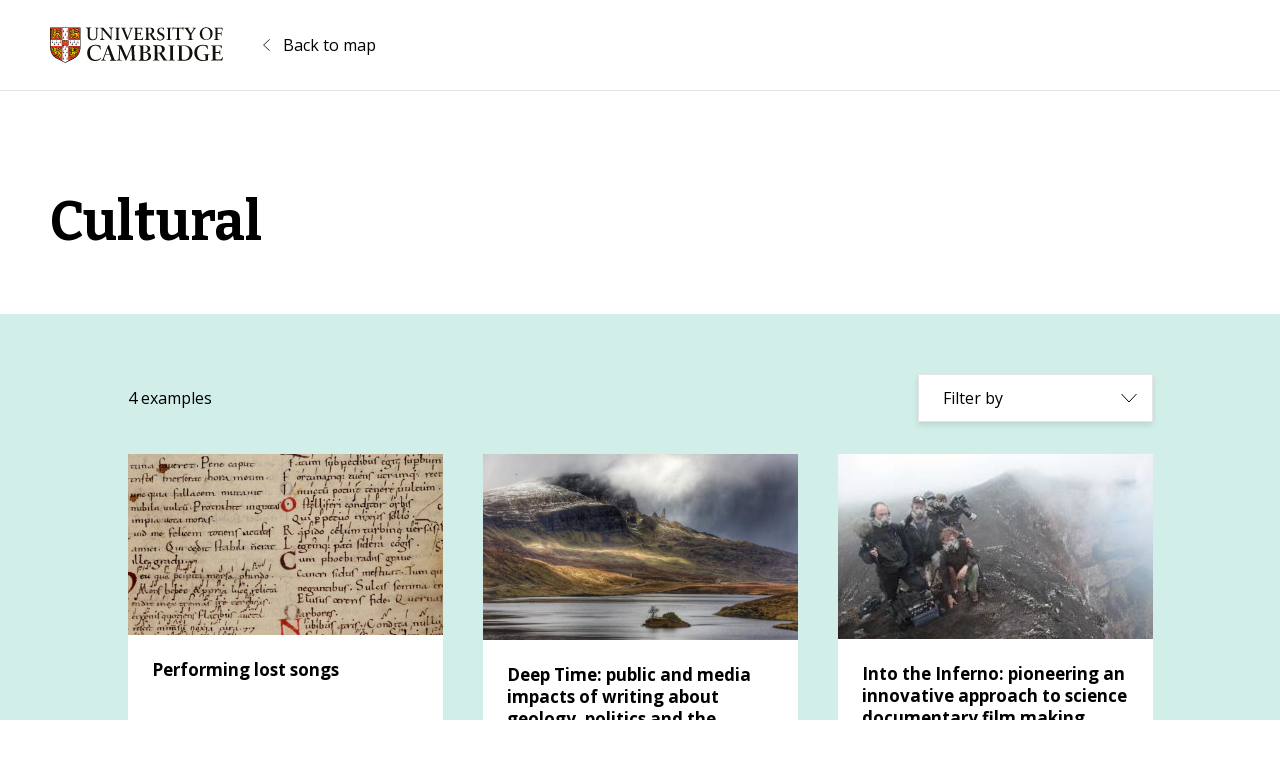

--- FILE ---
content_type: text/html; charset=UTF-8
request_url: https://impactmap.cam.ac.uk/impact/cultural/?filter_country=europe,chile,japan,arctic,greece
body_size: 7233
content:
<!doctype html>
<html lang="en-GB">

<head>
  <meta charset="UTF-8">
  <meta name="viewport" content="width=device-width, initial-scale=1">
  <link rel="profile" href="https://gmpg.org/xfn/11">
  <link rel="pingback" href="https://impactmap.cam.ac.uk/xmlrpc.php">

  <meta name='robots' content='index, follow, max-image-preview:large, max-snippet:-1, max-video-preview:-1' />

<!-- Google Tag Manager for WordPress by gtm4wp.com -->
<script data-cfasync="false" data-pagespeed-no-defer>
	var gtm4wp_datalayer_name = "dataLayer";
	var dataLayer = dataLayer || [];
</script>
<!-- End Google Tag Manager for WordPress by gtm4wp.com --><!-- Google Tag Manager -->
<script>(function(w,d,s,l,i){w[l]=w[l]||[];w[l].push({'gtm.start':
new Date().getTime(),event:'gtm.js'});var f=d.getElementsByTagName(s)[0],
j=d.createElement(s),dl=l!='dataLayer'?'&l='+l:'';j.async=true;j.src=
'https://www.googletagmanager.com/gtm.js?id='+i+dl;f.parentNode.insertBefore(j,f);
})(window,document,'script','dataLayer','GTM-NV99KVN');</script>
<!-- End Google Tag Manager -->
	<!-- This site is optimized with the Yoast SEO plugin v26.7 - https://yoast.com/wordpress/plugins/seo/ -->
	<title>Cultural - Impact Map | University of Cambridge</title>
	<link rel="canonical" href="https://impactmap.cam.ac.uk/impact/cultural/" />
	<meta property="og:locale" content="en_GB" />
	<meta property="og:type" content="article" />
	<meta property="og:title" content="Cultural - Impact Map | University of Cambridge" />
	<meta property="og:url" content="https://impactmap.cam.ac.uk/impact/cultural/" />
	<meta property="og:site_name" content="Impact Map | University of Cambridge" />
	<meta name="twitter:card" content="summary_large_image" />
	<script type="application/ld+json" class="yoast-schema-graph">{"@context":"https://schema.org","@graph":[{"@type":"CollectionPage","@id":"https://impactmap.cam.ac.uk/impact/cultural/","url":"https://impactmap.cam.ac.uk/impact/cultural/","name":"Cultural - Impact Map | University of Cambridge","isPartOf":{"@id":"https://impactmap.cam.ac.uk/#website"},"primaryImageOfPage":{"@id":"https://impactmap.cam.ac.uk/impact/cultural/#primaryimage"},"image":{"@id":"https://impactmap.cam.ac.uk/impact/cultural/#primaryimage"},"thumbnailUrl":"https://impactmap.cam.ac.uk/wp-content/uploads/2021/08/missingleafcropped_Cambridge-University-Library.jpg","inLanguage":"en-GB"},{"@type":"ImageObject","inLanguage":"en-GB","@id":"https://impactmap.cam.ac.uk/impact/cultural/#primaryimage","url":"https://impactmap.cam.ac.uk/wp-content/uploads/2021/08/missingleafcropped_Cambridge-University-Library.jpg","contentUrl":"https://impactmap.cam.ac.uk/wp-content/uploads/2021/08/missingleafcropped_Cambridge-University-Library.jpg","width":590,"height":288},{"@type":"WebSite","@id":"https://impactmap.cam.ac.uk/#website","url":"https://impactmap.cam.ac.uk/","name":"Impact Map | University of Cambridge","description":"Explore our global impact","publisher":{"@id":"https://impactmap.cam.ac.uk/#organization"},"potentialAction":[{"@type":"SearchAction","target":{"@type":"EntryPoint","urlTemplate":"https://impactmap.cam.ac.uk/?s={search_term_string}"},"query-input":{"@type":"PropertyValueSpecification","valueRequired":true,"valueName":"search_term_string"}}],"inLanguage":"en-GB"},{"@type":"Organization","@id":"https://impactmap.cam.ac.uk/#organization","name":"Impact Map | University of Cambridge","url":"https://impactmap.cam.ac.uk/","logo":{"@type":"ImageObject","inLanguage":"en-GB","@id":"https://impactmap.cam.ac.uk/#/schema/logo/image/","url":"https://impactmap.cam.ac.uk/wp-content/uploads/2021/06/cambridge-university-logo.svg","contentUrl":"https://impactmap.cam.ac.uk/wp-content/uploads/2021/06/cambridge-university-logo.svg","width":173,"height":36,"caption":"Impact Map | University of Cambridge"},"image":{"@id":"https://impactmap.cam.ac.uk/#/schema/logo/image/"}}]}</script>
	<!-- / Yoast SEO plugin. -->


<link rel='dns-prefetch' href='//polyfill.io' />
<link rel="alternate" type="application/rss+xml" title="Impact Map | University of Cambridge &raquo; Feed" href="https://impactmap.cam.ac.uk/feed/" />
<link rel="alternate" type="application/rss+xml" title="Impact Map | University of Cambridge &raquo; Cultural Impact Feed" href="https://impactmap.cam.ac.uk/impact/cultural/feed/" />
<style id='wp-img-auto-sizes-contain-inline-css'>
img:is([sizes=auto i],[sizes^="auto," i]){contain-intrinsic-size:3000px 1500px}
/*# sourceURL=wp-img-auto-sizes-contain-inline-css */
</style>
<style id='wp-block-library-inline-css'>
:root{--wp-block-synced-color:#7a00df;--wp-block-synced-color--rgb:122,0,223;--wp-bound-block-color:var(--wp-block-synced-color);--wp-editor-canvas-background:#ddd;--wp-admin-theme-color:#007cba;--wp-admin-theme-color--rgb:0,124,186;--wp-admin-theme-color-darker-10:#006ba1;--wp-admin-theme-color-darker-10--rgb:0,107,160.5;--wp-admin-theme-color-darker-20:#005a87;--wp-admin-theme-color-darker-20--rgb:0,90,135;--wp-admin-border-width-focus:2px}@media (min-resolution:192dpi){:root{--wp-admin-border-width-focus:1.5px}}.wp-element-button{cursor:pointer}:root .has-very-light-gray-background-color{background-color:#eee}:root .has-very-dark-gray-background-color{background-color:#313131}:root .has-very-light-gray-color{color:#eee}:root .has-very-dark-gray-color{color:#313131}:root .has-vivid-green-cyan-to-vivid-cyan-blue-gradient-background{background:linear-gradient(135deg,#00d084,#0693e3)}:root .has-purple-crush-gradient-background{background:linear-gradient(135deg,#34e2e4,#4721fb 50%,#ab1dfe)}:root .has-hazy-dawn-gradient-background{background:linear-gradient(135deg,#faaca8,#dad0ec)}:root .has-subdued-olive-gradient-background{background:linear-gradient(135deg,#fafae1,#67a671)}:root .has-atomic-cream-gradient-background{background:linear-gradient(135deg,#fdd79a,#004a59)}:root .has-nightshade-gradient-background{background:linear-gradient(135deg,#330968,#31cdcf)}:root .has-midnight-gradient-background{background:linear-gradient(135deg,#020381,#2874fc)}:root{--wp--preset--font-size--normal:16px;--wp--preset--font-size--huge:42px}.has-regular-font-size{font-size:1em}.has-larger-font-size{font-size:2.625em}.has-normal-font-size{font-size:var(--wp--preset--font-size--normal)}.has-huge-font-size{font-size:var(--wp--preset--font-size--huge)}.has-text-align-center{text-align:center}.has-text-align-left{text-align:left}.has-text-align-right{text-align:right}.has-fit-text{white-space:nowrap!important}#end-resizable-editor-section{display:none}.aligncenter{clear:both}.items-justified-left{justify-content:flex-start}.items-justified-center{justify-content:center}.items-justified-right{justify-content:flex-end}.items-justified-space-between{justify-content:space-between}.screen-reader-text{border:0;clip-path:inset(50%);height:1px;margin:-1px;overflow:hidden;padding:0;position:absolute;width:1px;word-wrap:normal!important}.screen-reader-text:focus{background-color:#ddd;clip-path:none;color:#444;display:block;font-size:1em;height:auto;left:5px;line-height:normal;padding:15px 23px 14px;text-decoration:none;top:5px;width:auto;z-index:100000}html :where(.has-border-color){border-style:solid}html :where([style*=border-top-color]){border-top-style:solid}html :where([style*=border-right-color]){border-right-style:solid}html :where([style*=border-bottom-color]){border-bottom-style:solid}html :where([style*=border-left-color]){border-left-style:solid}html :where([style*=border-width]){border-style:solid}html :where([style*=border-top-width]){border-top-style:solid}html :where([style*=border-right-width]){border-right-style:solid}html :where([style*=border-bottom-width]){border-bottom-style:solid}html :where([style*=border-left-width]){border-left-style:solid}html :where(img[class*=wp-image-]){height:auto;max-width:100%}:where(figure){margin:0 0 1em}html :where(.is-position-sticky){--wp-admin--admin-bar--position-offset:var(--wp-admin--admin-bar--height,0px)}@media screen and (max-width:600px){html :where(.is-position-sticky){--wp-admin--admin-bar--position-offset:0px}}

/*# sourceURL=wp-block-library-inline-css */
</style><style id='global-styles-inline-css'>
:root{--wp--preset--aspect-ratio--square: 1;--wp--preset--aspect-ratio--4-3: 4/3;--wp--preset--aspect-ratio--3-4: 3/4;--wp--preset--aspect-ratio--3-2: 3/2;--wp--preset--aspect-ratio--2-3: 2/3;--wp--preset--aspect-ratio--16-9: 16/9;--wp--preset--aspect-ratio--9-16: 9/16;--wp--preset--color--black: #000;--wp--preset--color--cyan-bluish-gray: #abb8c3;--wp--preset--color--white: #fefffe;--wp--preset--color--pale-pink: #f78da7;--wp--preset--color--vivid-red: #cf2e2e;--wp--preset--color--luminous-vivid-orange: #ff6900;--wp--preset--color--luminous-vivid-amber: #fcb900;--wp--preset--color--light-green-cyan: #7bdcb5;--wp--preset--color--vivid-green-cyan: #00d084;--wp--preset--color--pale-cyan-blue: #8ed1fc;--wp--preset--color--vivid-cyan-blue: #0693e3;--wp--preset--color--vivid-purple: #9b51e0;--wp--preset--color--cam-magenta: #681FB1;--wp--preset--color--cam-light-blue: #d1eee9;--wp--preset--gradient--vivid-cyan-blue-to-vivid-purple: linear-gradient(135deg,rgb(6,147,227) 0%,rgb(155,81,224) 100%);--wp--preset--gradient--light-green-cyan-to-vivid-green-cyan: linear-gradient(135deg,rgb(122,220,180) 0%,rgb(0,208,130) 100%);--wp--preset--gradient--luminous-vivid-amber-to-luminous-vivid-orange: linear-gradient(135deg,rgb(252,185,0) 0%,rgb(255,105,0) 100%);--wp--preset--gradient--luminous-vivid-orange-to-vivid-red: linear-gradient(135deg,rgb(255,105,0) 0%,rgb(207,46,46) 100%);--wp--preset--gradient--very-light-gray-to-cyan-bluish-gray: linear-gradient(135deg,rgb(238,238,238) 0%,rgb(169,184,195) 100%);--wp--preset--gradient--cool-to-warm-spectrum: linear-gradient(135deg,rgb(74,234,220) 0%,rgb(151,120,209) 20%,rgb(207,42,186) 40%,rgb(238,44,130) 60%,rgb(251,105,98) 80%,rgb(254,248,76) 100%);--wp--preset--gradient--blush-light-purple: linear-gradient(135deg,rgb(255,206,236) 0%,rgb(152,150,240) 100%);--wp--preset--gradient--blush-bordeaux: linear-gradient(135deg,rgb(254,205,165) 0%,rgb(254,45,45) 50%,rgb(107,0,62) 100%);--wp--preset--gradient--luminous-dusk: linear-gradient(135deg,rgb(255,203,112) 0%,rgb(199,81,192) 50%,rgb(65,88,208) 100%);--wp--preset--gradient--pale-ocean: linear-gradient(135deg,rgb(255,245,203) 0%,rgb(182,227,212) 50%,rgb(51,167,181) 100%);--wp--preset--gradient--electric-grass: linear-gradient(135deg,rgb(202,248,128) 0%,rgb(113,206,126) 100%);--wp--preset--gradient--midnight: linear-gradient(135deg,rgb(2,3,129) 0%,rgb(40,116,252) 100%);--wp--preset--font-size--small: 13px;--wp--preset--font-size--medium: 20px;--wp--preset--font-size--large: 20px;--wp--preset--font-size--x-large: 42px;--wp--preset--font-size--regular: 16px;--wp--preset--spacing--20: 0.44rem;--wp--preset--spacing--30: 0.67rem;--wp--preset--spacing--40: 1rem;--wp--preset--spacing--50: 1.5rem;--wp--preset--spacing--60: 2.25rem;--wp--preset--spacing--70: 3.38rem;--wp--preset--spacing--80: 5.06rem;--wp--preset--shadow--natural: 6px 6px 9px rgba(0, 0, 0, 0.2);--wp--preset--shadow--deep: 12px 12px 50px rgba(0, 0, 0, 0.4);--wp--preset--shadow--sharp: 6px 6px 0px rgba(0, 0, 0, 0.2);--wp--preset--shadow--outlined: 6px 6px 0px -3px rgb(255, 255, 255), 6px 6px rgb(0, 0, 0);--wp--preset--shadow--crisp: 6px 6px 0px rgb(0, 0, 0);}:where(.is-layout-flex){gap: 0.5em;}:where(.is-layout-grid){gap: 0.5em;}body .is-layout-flex{display: flex;}.is-layout-flex{flex-wrap: wrap;align-items: center;}.is-layout-flex > :is(*, div){margin: 0;}body .is-layout-grid{display: grid;}.is-layout-grid > :is(*, div){margin: 0;}:where(.wp-block-columns.is-layout-flex){gap: 2em;}:where(.wp-block-columns.is-layout-grid){gap: 2em;}:where(.wp-block-post-template.is-layout-flex){gap: 1.25em;}:where(.wp-block-post-template.is-layout-grid){gap: 1.25em;}.has-black-color{color: var(--wp--preset--color--black) !important;}.has-cyan-bluish-gray-color{color: var(--wp--preset--color--cyan-bluish-gray) !important;}.has-white-color{color: var(--wp--preset--color--white) !important;}.has-pale-pink-color{color: var(--wp--preset--color--pale-pink) !important;}.has-vivid-red-color{color: var(--wp--preset--color--vivid-red) !important;}.has-luminous-vivid-orange-color{color: var(--wp--preset--color--luminous-vivid-orange) !important;}.has-luminous-vivid-amber-color{color: var(--wp--preset--color--luminous-vivid-amber) !important;}.has-light-green-cyan-color{color: var(--wp--preset--color--light-green-cyan) !important;}.has-vivid-green-cyan-color{color: var(--wp--preset--color--vivid-green-cyan) !important;}.has-pale-cyan-blue-color{color: var(--wp--preset--color--pale-cyan-blue) !important;}.has-vivid-cyan-blue-color{color: var(--wp--preset--color--vivid-cyan-blue) !important;}.has-vivid-purple-color{color: var(--wp--preset--color--vivid-purple) !important;}.has-black-background-color{background-color: var(--wp--preset--color--black) !important;}.has-cyan-bluish-gray-background-color{background-color: var(--wp--preset--color--cyan-bluish-gray) !important;}.has-white-background-color{background-color: var(--wp--preset--color--white) !important;}.has-pale-pink-background-color{background-color: var(--wp--preset--color--pale-pink) !important;}.has-vivid-red-background-color{background-color: var(--wp--preset--color--vivid-red) !important;}.has-luminous-vivid-orange-background-color{background-color: var(--wp--preset--color--luminous-vivid-orange) !important;}.has-luminous-vivid-amber-background-color{background-color: var(--wp--preset--color--luminous-vivid-amber) !important;}.has-light-green-cyan-background-color{background-color: var(--wp--preset--color--light-green-cyan) !important;}.has-vivid-green-cyan-background-color{background-color: var(--wp--preset--color--vivid-green-cyan) !important;}.has-pale-cyan-blue-background-color{background-color: var(--wp--preset--color--pale-cyan-blue) !important;}.has-vivid-cyan-blue-background-color{background-color: var(--wp--preset--color--vivid-cyan-blue) !important;}.has-vivid-purple-background-color{background-color: var(--wp--preset--color--vivid-purple) !important;}.has-black-border-color{border-color: var(--wp--preset--color--black) !important;}.has-cyan-bluish-gray-border-color{border-color: var(--wp--preset--color--cyan-bluish-gray) !important;}.has-white-border-color{border-color: var(--wp--preset--color--white) !important;}.has-pale-pink-border-color{border-color: var(--wp--preset--color--pale-pink) !important;}.has-vivid-red-border-color{border-color: var(--wp--preset--color--vivid-red) !important;}.has-luminous-vivid-orange-border-color{border-color: var(--wp--preset--color--luminous-vivid-orange) !important;}.has-luminous-vivid-amber-border-color{border-color: var(--wp--preset--color--luminous-vivid-amber) !important;}.has-light-green-cyan-border-color{border-color: var(--wp--preset--color--light-green-cyan) !important;}.has-vivid-green-cyan-border-color{border-color: var(--wp--preset--color--vivid-green-cyan) !important;}.has-pale-cyan-blue-border-color{border-color: var(--wp--preset--color--pale-cyan-blue) !important;}.has-vivid-cyan-blue-border-color{border-color: var(--wp--preset--color--vivid-cyan-blue) !important;}.has-vivid-purple-border-color{border-color: var(--wp--preset--color--vivid-purple) !important;}.has-vivid-cyan-blue-to-vivid-purple-gradient-background{background: var(--wp--preset--gradient--vivid-cyan-blue-to-vivid-purple) !important;}.has-light-green-cyan-to-vivid-green-cyan-gradient-background{background: var(--wp--preset--gradient--light-green-cyan-to-vivid-green-cyan) !important;}.has-luminous-vivid-amber-to-luminous-vivid-orange-gradient-background{background: var(--wp--preset--gradient--luminous-vivid-amber-to-luminous-vivid-orange) !important;}.has-luminous-vivid-orange-to-vivid-red-gradient-background{background: var(--wp--preset--gradient--luminous-vivid-orange-to-vivid-red) !important;}.has-very-light-gray-to-cyan-bluish-gray-gradient-background{background: var(--wp--preset--gradient--very-light-gray-to-cyan-bluish-gray) !important;}.has-cool-to-warm-spectrum-gradient-background{background: var(--wp--preset--gradient--cool-to-warm-spectrum) !important;}.has-blush-light-purple-gradient-background{background: var(--wp--preset--gradient--blush-light-purple) !important;}.has-blush-bordeaux-gradient-background{background: var(--wp--preset--gradient--blush-bordeaux) !important;}.has-luminous-dusk-gradient-background{background: var(--wp--preset--gradient--luminous-dusk) !important;}.has-pale-ocean-gradient-background{background: var(--wp--preset--gradient--pale-ocean) !important;}.has-electric-grass-gradient-background{background: var(--wp--preset--gradient--electric-grass) !important;}.has-midnight-gradient-background{background: var(--wp--preset--gradient--midnight) !important;}.has-small-font-size{font-size: var(--wp--preset--font-size--small) !important;}.has-medium-font-size{font-size: var(--wp--preset--font-size--medium) !important;}.has-large-font-size{font-size: var(--wp--preset--font-size--large) !important;}.has-x-large-font-size{font-size: var(--wp--preset--font-size--x-large) !important;}
/*# sourceURL=global-styles-inline-css */
</style>

<style id='classic-theme-styles-inline-css'>
/*! This file is auto-generated */
.wp-block-button__link{color:#fff;background-color:#32373c;border-radius:9999px;box-shadow:none;text-decoration:none;padding:calc(.667em + 2px) calc(1.333em + 2px);font-size:1.125em}.wp-block-file__button{background:#32373c;color:#fff;text-decoration:none}
/*# sourceURL=/wp-includes/css/classic-themes.min.css */
</style>
<link rel='stylesheet' id='uoc-site-css' href='https://impactmap.cam.ac.uk/wp-content/themes/uoc-impact-map/dist/css/site.css?ver=1.0.0' media='all' />
<script src="https://impactmap.cam.ac.uk/wp-includes/js/jquery/jquery.min.js?ver=3.7.1" id="jquery-core-js"></script>
<script src="https://impactmap.cam.ac.uk/wp-includes/js/jquery/jquery-migrate.min.js?ver=3.4.1" id="jquery-migrate-js"></script>
<script src="https://impactmap.cam.ac.uk/wp-content/plugins/uoc-infinite-scroll/public/js/uoc-infinite-scroll-public.js?ver=1.0.0" id="uoc-infinite-scroll-js"></script>
<link rel="https://api.w.org/" href="https://impactmap.cam.ac.uk/wp-json/" /><link rel="alternate" title="JSON" type="application/json" href="https://impactmap.cam.ac.uk/wp-json/wp/v2/impact/22" /><link rel="EditURI" type="application/rsd+xml" title="RSD" href="https://impactmap.cam.ac.uk/xmlrpc.php?rsd" />
<meta name="generator" content="WordPress 6.9" />

<!-- Google Tag Manager for WordPress by gtm4wp.com -->
<!-- GTM Container placement set to automatic -->
<script data-cfasync="false" data-pagespeed-no-defer>
	var dataLayer_content = {"pagePostType":"post","pagePostType2":"tax-post","pageCategory":[]};
	dataLayer.push( dataLayer_content );
</script>
<script data-cfasync="false" data-pagespeed-no-defer>
(function(w,d,s,l,i){w[l]=w[l]||[];w[l].push({'gtm.start':
new Date().getTime(),event:'gtm.js'});var f=d.getElementsByTagName(s)[0],
j=d.createElement(s),dl=l!='dataLayer'?'&l='+l:'';j.async=true;j.src=
'//www.googletagmanager.com/gtm.js?id='+i+dl;f.parentNode.insertBefore(j,f);
})(window,document,'script','dataLayer','GTM-N5NBLQJ9');
</script>
<!-- End Google Tag Manager for WordPress by gtm4wp.com --><link rel="icon" href="https://impactmap.cam.ac.uk/wp-content/uploads/2021/06/cropped-cambridge-university-icon-32x32.png" sizes="32x32" />
<link rel="icon" href="https://impactmap.cam.ac.uk/wp-content/uploads/2021/06/cropped-cambridge-university-icon-192x192.png" sizes="192x192" />
<link rel="apple-touch-icon" href="https://impactmap.cam.ac.uk/wp-content/uploads/2021/06/cropped-cambridge-university-icon-180x180.png" />
<meta name="msapplication-TileImage" content="https://impactmap.cam.ac.uk/wp-content/uploads/2021/06/cropped-cambridge-university-icon-270x270.png" />
		<style id="wp-custom-css">
			body .map-block .global-markers {
	display: none !important;
}		</style>
		</head>

<body class="archive tax-impact term-cultural term-22 wp-custom-logo wp-embed-responsive wp-theme-uoc-impact-map">

  <!-- Google Tag Manager (noscript) -->
<noscript><iframe src="https://www.googletagmanager.com/ns.html?id=GTM-NV99KVN"
height="0" width="0" style="display:none;visibility:hidden"></iframe></noscript>
<!-- End Google Tag Manager (noscript) -->
<!-- GTM Container placement set to automatic -->
<!-- Google Tag Manager (noscript) -->
				<noscript><iframe src="https://www.googletagmanager.com/ns.html?id=GTM-N5NBLQJ9" height="0" width="0" style="display:none;visibility:hidden" aria-hidden="true"></iframe></noscript>
<!-- End Google Tag Manager (noscript) -->
  <div id="page" class="site">
    <a class="skip-link screen-reader-text" href="#primary">Skip to content</a>

    <header id="masthead" class="site-header">
      <div class="container">
        <div class="row align-items-center justify-content-between justify-content-sm-start">
          <div class="col col-auto">
            <a href="https://www.cam.ac.uk/" class="custom-logo-link" rel="home"><img width="173" height="36" src="https://impactmap.cam.ac.uk/wp-content/uploads/2021/06/cambridge-university-logo.svg" class="custom-logo" alt="University of Cambridge Logo" decoding="async" /></a>          </div>

                      <div class="col col-auto">
              <a href="https://impactmap.cam.ac.uk/" class="btn-back">Back to map</a>
            </div>
                  </div>
      </div>
    </header><!-- #masthead -->
<main id="primary" class="site-main">

  <header class="archive-header">
  <div class="container">
    <h1 class="archive-title">Cultural</h1>  </div>
</header><!-- .archive-header -->
  <div class="archive-container">
    <div class="container">
      <div class="archive-loop-meta">
  <div class="row align-items-center justify-content-between">
    <div class="col">
      <p class="total-count">
        4 examples      </p>
    </div>
    <div class="col">
      

<div class="filter-dropdown dropdown">
  <button type="button" class="dropdown-toggle" id="filterDropdown" data-bs-toggle="dropdown" data-bs-auto-close="outside" aria-expanded="false">
    Filter by  </button>

  <div class="dropdown-menu" aria-labelledby="filterDropdown">

          <div class="filter-group">
        <h4>Location</h4>

        <ul>
          <li><a class="dropdown-item " href="/impact/cultural/?filter_country=europe,chile,japan,arctic,greece,algeria">Algeria</a></li><li><a class="dropdown-item " href="/impact/cultural/?filter_country=europe,chile,japan,arctic,greece,antarctica">Antarctica</a></li><li><a class="dropdown-item is-selected" href="/impact/cultural/?filter_country=europe,chile,japan,greece">Arctic</a></li><li><a class="dropdown-item " href="/impact/cultural/?filter_country=europe,chile,japan,arctic,greece,australia">Australia</a></li><li><a class="dropdown-item " href="/impact/cultural/?filter_country=europe,chile,japan,arctic,greece,belgium">Belgium</a></li><li><a class="dropdown-item is-selected" href="/impact/cultural/?filter_country=europe,japan,arctic,greece">Chile</a></li><li><a class="dropdown-item " href="/impact/cultural/?filter_country=europe,chile,japan,arctic,greece,democratic-peoples-republic-of-korea">Democratic People's Republic of Korea</a></li><li><a class="dropdown-item " href="/impact/cultural/?filter_country=europe,chile,japan,arctic,greece,egypt">Egypt</a></li><li><a class="dropdown-item " href="/impact/cultural/?filter_country=europe,chile,japan,arctic,greece,england">England</a></li><li><a class="dropdown-item is-selected" href="/impact/cultural/?filter_country=chile,japan,arctic,greece">Europe</a></li><li><a class="dropdown-item " href="/impact/cultural/?filter_country=europe,chile,japan,arctic,greece,france">France</a></li><li><a class="dropdown-item " href="/impact/cultural/?filter_country=europe,chile,japan,arctic,greece,germany">Germany</a></li><li><a class="dropdown-item is-selected" href="/impact/cultural/?filter_country=europe,chile,japan,arctic">Greece</a></li><li><a class="dropdown-item " href="/impact/cultural/?filter_country=europe,chile,japan,arctic,greece,guernsey">Guernsey</a></li><li><a class="dropdown-item " href="/impact/cultural/?filter_country=europe,chile,japan,arctic,greece,hong-kong">Hong Kong</a></li><li><a class="dropdown-item " href="/impact/cultural/?filter_country=europe,chile,japan,arctic,greece,iceland">Iceland</a></li><li><a class="dropdown-item " href="/impact/cultural/?filter_country=europe,chile,japan,arctic,greece,india">India</a></li><li><a class="dropdown-item " href="/impact/cultural/?filter_country=europe,chile,japan,arctic,greece,ireland">Ireland</a></li><li><a class="dropdown-item " href="/impact/cultural/?filter_country=europe,chile,japan,arctic,greece,italy">Italy</a></li><li><a class="dropdown-item is-selected" href="/impact/cultural/?filter_country=europe,chile,arctic,greece">Japan</a></li><li><a class="dropdown-item " href="/impact/cultural/?filter_country=europe,chile,japan,arctic,greece,jersey">Jersey</a></li><li><a class="dropdown-item " href="/impact/cultural/?filter_country=europe,chile,japan,arctic,greece,luxembourg">Luxembourg</a></li><li><a class="dropdown-item " href="/impact/cultural/?filter_country=europe,chile,japan,arctic,greece,morocco">Morocco</a></li><li><a class="dropdown-item " href="/impact/cultural/?filter_country=europe,chile,japan,arctic,greece,netherlands">Netherlands</a></li><li><a class="dropdown-item " href="/impact/cultural/?filter_country=europe,chile,japan,arctic,greece,new-zealand">New Zealand</a></li><li><a class="dropdown-item " href="/impact/cultural/?filter_country=europe,chile,japan,arctic,greece,northern-ireland">Northern Ireland</a></li><li><a class="dropdown-item " href="/impact/cultural/?filter_country=europe,chile,japan,arctic,greece,pakistan">Pakistan</a></li><li><a class="dropdown-item " href="/impact/cultural/?filter_country=europe,chile,japan,arctic,greece,papua">Papua</a></li><li><a class="dropdown-item " href="/impact/cultural/?filter_country=europe,chile,japan,arctic,greece,poland">Poland</a></li><li><a class="dropdown-item " href="/impact/cultural/?filter_country=europe,chile,japan,arctic,greece,russia">Russia</a></li><li><a class="dropdown-item " href="/impact/cultural/?filter_country=europe,chile,japan,arctic,greece,scotland">Scotland</a></li><li><a class="dropdown-item " href="/impact/cultural/?filter_country=europe,chile,japan,arctic,greece,serbia">Serbia</a></li><li><a class="dropdown-item " href="/impact/cultural/?filter_country=europe,chile,japan,arctic,greece,singapore">Singapore</a></li><li><a class="dropdown-item " href="/impact/cultural/?filter_country=europe,chile,japan,arctic,greece,south-africa">South Africa</a></li><li><a class="dropdown-item " href="/impact/cultural/?filter_country=europe,chile,japan,arctic,greece,spain">Spain</a></li><li><a class="dropdown-item " href="/impact/cultural/?filter_country=europe,chile,japan,arctic,greece,sweden">Sweden</a></li><li><a class="dropdown-item " href="/impact/cultural/?filter_country=europe,chile,japan,arctic,greece,switzerland">Switzerland</a></li><li><a class="dropdown-item " href="/impact/cultural/?filter_country=europe,chile,japan,arctic,greece,tahiti">Tahiti</a></li><li><a class="dropdown-item " href="/impact/cultural/?filter_country=europe,chile,japan,arctic,greece,turkey">Turkey</a></li><li><a class="dropdown-item " href="/impact/cultural/?filter_country=europe,chile,japan,arctic,greece,united-kingdom">United Kingdom</a></li><li><a class="dropdown-item " href="/impact/cultural/?filter_country=europe,chile,japan,arctic,greece,usa">USA</a></li><li><a class="dropdown-item " href="/impact/cultural/?filter_country=europe,chile,japan,arctic,greece,wales">Wales</a></li><li><a class="dropdown-item " href="/impact/cultural/?filter_country=europe,chile,japan,arctic,greece,worldwide">Worldwide</a></li>        </ul>
      </div>
    
    
      </div>
</div>

    </div>
  </div>
</div>
              <div class="posts-loop" id="loop">

          
<article id="post-460" class="post-460 post type-post status-publish format-standard has-post-thumbnail hentry country-chile country-germany country-ireland country-netherlands country-switzerland country-united-kingdom country-usa subject-music-drama-dance-performing-arts-film-and-screen-studies impact-cultural">
  <a href="https://impactmap.cam.ac.uk/performing-lost-songs/" rel="bookmark">
    <img width="500" height="288" src="https://impactmap.cam.ac.uk/wp-content/uploads/2021/08/missingleafcropped_Cambridge-University-Library-500x288.jpg" class="attachment-post-thumbnail size-post-thumbnail wp-post-image" alt="" decoding="async" fetchpriority="high" />
    <div class="entry-content">
      <h2 class="entry-title">Performing lost songs</h2>    </div>
  </a>
</article><!-- #post-460 -->
<article id="post-427" class="post-427 post type-post status-publish format-standard has-post-thumbnail hentry country-australia country-england country-europe country-japan country-new-zealand country-scotland country-united-kingdom country-usa subject-english-language-and-literature impact-cultural impact-environmental impact-societal">
  <a href="https://impactmap.cam.ac.uk/inspiring-environmental-responsibility-through-writing/" rel="bookmark">
    <img width="500" height="295" src="https://impactmap.cam.ac.uk/wp-content/uploads/2021/08/k-b-ul-j5yOB2o0-unsplash-500x295.jpg" class="attachment-post-thumbnail size-post-thumbnail wp-post-image" alt="" decoding="async" srcset="https://impactmap.cam.ac.uk/wp-content/uploads/2021/08/k-b-ul-j5yOB2o0-unsplash-500x295.jpg 500w, https://impactmap.cam.ac.uk/wp-content/uploads/2021/08/k-b-ul-j5yOB2o0-unsplash-315x185.jpg 315w" sizes="(max-width: 500px) 100vw, 500px" />
    <div class="entry-content">
      <h2 class="entry-title">Deep Time: public and media impacts of writing about geology, politics and the Anthropocene</h2>    </div>
  </a>
</article><!-- #post-427 -->
<article id="post-377" class="post-377 post type-post status-publish format-standard has-post-thumbnail hentry country-australia country-democratic-peoples-republic-of-korea country-england country-germany country-greece country-hong-kong country-iceland country-ireland country-northern-ireland country-scotland country-singapore country-usa country-wales subject-geography-and-environmental-studies impact-cultural impact-environmental impact-societal">
  <a href="https://impactmap.cam.ac.uk/into-the-inferno-pioneering-an-innovative-approach-to-science-documentary-film-making/" rel="bookmark">
    <img width="315" height="185" src="https://impactmap.cam.ac.uk/wp-content/uploads/2021/08/Film-crew-on-location-315x185.jpg" class="attachment-post-thumbnail size-post-thumbnail wp-post-image" alt="" decoding="async" />
    <div class="entry-content">
      <h2 class="entry-title">Into the Inferno: pioneering an innovative approach to science documentary film making</h2>    </div>
  </a>
</article><!-- #post-377 -->
<article id="post-374" class="post-374 post type-post status-publish format-standard has-post-thumbnail hentry country-antarctica country-arctic country-england subject-geography-and-environmental-studies impact-cultural impact-environmental impact-societal">
  <a href="https://impactmap.cam.ac.uk/communicating-polar-research-and-exploration-to-a-wide-audience/" rel="bookmark">
    <img width="500" height="295" src="https://impactmap.cam.ac.uk/wp-content/uploads/2021/08/140331-spri-tents-500x295.jpg" class="attachment-post-thumbnail size-post-thumbnail wp-post-image" alt="" decoding="async" loading="lazy" srcset="https://impactmap.cam.ac.uk/wp-content/uploads/2021/08/140331-spri-tents-500x295.jpg 500w, https://impactmap.cam.ac.uk/wp-content/uploads/2021/08/140331-spri-tents-315x185.jpg 315w" sizes="auto, (max-width: 500px) 100vw, 500px" />
    <div class="entry-content">
      <h2 class="entry-title">Communicating Polar research and exploration to a wide audience</h2>    </div>
  </a>
</article><!-- #post-374 -->
        </div>

        
      
          </div>
  </div>

  
</main><!-- #main -->



<footer id="colophon" class="site-footer">
  <div class="container">
    <div class="row">
      <div class="col-12 col-sm-6 col-lg-3">
        <a href="https://www.cam.ac.uk/" class="custom-logo-link" rel="home"><img width="173" height="36" src="https://impactmap.cam.ac.uk/wp-content/uploads/2021/06/cambridge-university-logo.svg" class="custom-logo" alt="University of Cambridge Logo" decoding="async" /></a><small class="copyright">&copy; 2026 Impact Map | University of Cambridge</small><div class="menu-footer-menu-container"><ul id="menu-footer-menu" class="menu"><li id="menu-item-19" class="menu-item menu-item-type-custom menu-item-object-custom menu-item-19"><a href="https://www.cam.ac.uk/about-the-university/contact-the-university?ucam-ref=global-footer">Contact the University</a></li>
<li id="menu-item-20" class="menu-item menu-item-type-custom menu-item-object-custom menu-item-20"><a href="https://www.cam.ac.uk/about-this-site/accessibility?ucam-ref=global-footer">Accessibility</a></li>
<li id="menu-item-21" class="menu-item menu-item-type-custom menu-item-object-custom menu-item-21"><a href="http://www.information-compliance.admin.cam.ac.uk/foi">Freedom of information</a></li>
<li id="menu-item-22" class="menu-item menu-item-type-custom menu-item-object-custom menu-item-22"><a href="https://www.cam.ac.uk/about-this-site/privacy-policy">Privacy policy and cookies</a></li>
<li id="menu-item-23" class="menu-item menu-item-type-custom menu-item-object-custom menu-item-23"><a href="http://www.registrarysoffice.admin.cam.ac.uk/governance-and-strategy/anti-slavery-and-anti-trafficking">Statement on Modern Slavery</a></li>
<li id="menu-item-24" class="menu-item menu-item-type-custom menu-item-object-custom menu-item-24"><a href="https://www.cam.ac.uk/about-this-site/terms-and-conditions?ucam-ref=global-footer">Terms and conditions</a></li>
<li id="menu-item-25" class="menu-item menu-item-type-custom menu-item-object-custom menu-item-25"><a href="https://www.cam.ac.uk/university-a-z?ucam-ref=global-footer">University A-Z</a></li>
</ul></div>      </div>

      <div class="col-12 col-sm-6 col-lg-3">
        <h3 class="menu-title">
          <a href="https://www.cam.ac.uk/study-at-cambridge?ucam-ref=global-footer">Study at Cambridge</a>
        </h3>

        <div class="menu-study-at-cambridge-container"><ul id="menu-study-at-cambridge" class="menu"><li id="menu-item-26" class="menu-item menu-item-type-custom menu-item-object-custom menu-item-26"><a href="http://www.study.cam.ac.uk/undergraduate/?ucam-ref=global-footer">Undergraduate</a></li>
<li id="menu-item-27" class="menu-item menu-item-type-custom menu-item-object-custom menu-item-27"><a href="http://www.graduate.study.cam.ac.uk/?ucam-ref=global-footer">Postgraduate</a></li>
<li id="menu-item-28" class="menu-item menu-item-type-custom menu-item-object-custom menu-item-28"><a href="http://www.ice.cam.ac.uk/?ucam-ref=global-footer">Continuing education</a></li>
<li id="menu-item-29" class="menu-item menu-item-type-custom menu-item-object-custom menu-item-29"><a href="http://www.epe.admin.cam.ac.uk/?ucam-ref=global-footer">Executive and professional education</a></li>
<li id="menu-item-30" class="menu-item menu-item-type-custom menu-item-object-custom menu-item-30"><a href="http://www.educ.cam.ac.uk/?ucam-ref=global-footer">Courses in education</a></li>
</ul></div>      </div>

      <div class="col-12 col-sm-6 col-lg-3">
        <h3 class="menu-title">
          <a href="https://www.cam.ac.uk/about-the-university?ucam-ref=global-footer">About the University</a>
        </h3>

        <div class="menu-about-the-university-container"><ul id="menu-about-the-university" class="menu"><li id="menu-item-31" class="menu-item menu-item-type-custom menu-item-object-custom menu-item-31"><a href="https://www.cam.ac.uk/about-the-university/how-the-university-and-colleges-work?ucam-ref=global-footer">How the University and Colleges work</a></li>
<li id="menu-item-32" class="menu-item menu-item-type-custom menu-item-object-custom menu-item-32"><a href="https://www.philanthropy.cam.ac.uk/give-now?ucam-ref=global-footer">Give to Cambridge</a></li>
<li id="menu-item-33" class="menu-item menu-item-type-custom menu-item-object-custom menu-item-33"><a href="http://www.jobs.cam.ac.uk/">Jobs</a></li>
<li id="menu-item-34" class="menu-item menu-item-type-custom menu-item-object-custom menu-item-34"><a href="http://map.cam.ac.uk/?ucam-ref=global-footer">Maps</a></li>
<li id="menu-item-35" class="menu-item menu-item-type-custom menu-item-object-custom menu-item-35"><a href="https://www.cam.ac.uk/news?ucam-ref=global-footer">News</a></li>
<li id="menu-item-36" class="menu-item menu-item-type-custom menu-item-object-custom menu-item-36"><a href="https://www.cam.ac.uk/about-the-university/visiting-the-university?ucam-ref=global-footer">Visiting the University</a></li>
</ul></div>      </div>

      <div class="col-12 col-sm-6 col-lg-3">
        <h3 class="menu-title">
          <a href="https://www.cam.ac.uk/research?ucam-ref=global-footer">Research at Cambridge</a>
        </h3>

        <div class="menu-research-at-cambridge-container"><ul id="menu-research-at-cambridge" class="menu"><li id="menu-item-37" class="menu-item menu-item-type-custom menu-item-object-custom menu-item-37"><a href="https://www.cam.ac.uk/research/news?ucam-ref=global-footer">Research news</a></li>
<li id="menu-item-38" class="menu-item menu-item-type-custom menu-item-object-custom menu-item-38"><a href="https://www.cam.ac.uk/research/research-at-cambridge?ucam-ref=global-footer">About research at Cambridge</a></li>
<li id="menu-item-39" class="menu-item menu-item-type-custom menu-item-object-custom menu-item-39"><a href="https://www.cam.ac.uk/public-engagement?ucam-ref=global-footer">Public engagement</a></li>
</ul></div>      </div>
    </div>
  </div>
</footer><!-- #colophon -->


</div><!-- #page -->

<script type="speculationrules">
{"prefetch":[{"source":"document","where":{"and":[{"href_matches":"/*"},{"not":{"href_matches":["/wp-*.php","/wp-admin/*","/wp-content/uploads/*","/wp-content/*","/wp-content/plugins/*","/wp-content/themes/uoc-impact-map/*","/*\\?(.+)"]}},{"not":{"selector_matches":"a[rel~=\"nofollow\"]"}},{"not":{"selector_matches":".no-prefetch, .no-prefetch a"}}]},"eagerness":"conservative"}]}
</script>
<script src="//polyfill.io/v3/polyfill.min.js?features=Array.prototype.find%2CArray.prototype.includes%2CArray.from%2CObject.entries%2CPromise%2CObject.assign&amp;ver=1.0.0" id="uoc-polyfill-js"></script>
<script src="https://impactmap.cam.ac.uk/wp-content/themes/uoc-impact-map/dist/js/site.js?ver=1.0.0" id="uoc-script-js"></script>

</body>

</html>